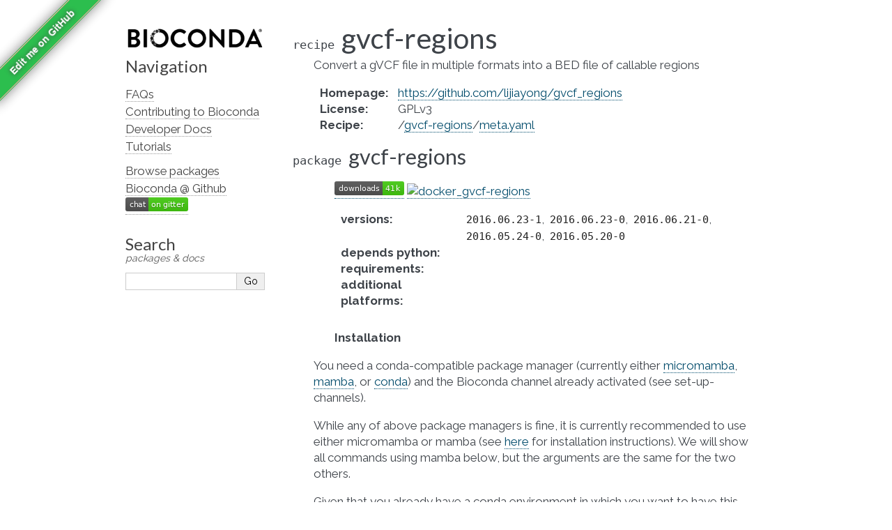

--- FILE ---
content_type: text/html; charset=utf-8
request_url: http://bioconda.github.io/recipes/gvcf-regions/README.html
body_size: 3915
content:
<!DOCTYPE html>

<html lang="en" data-content_root="../../">
  <head>
    <meta charset="utf-8" />
    <meta name="viewport" content="width=device-width, initial-scale=1.0" /><meta name="viewport" content="width=device-width, initial-scale=1" />

    <title>Package Recipe &#39;gvcf-regions&#39; &#8212; Bioconda  documentation</title>
    <link rel="stylesheet" type="text/css" href="../../_static/pygments.css?v=03e43079" />
    <link rel="stylesheet" type="text/css" href="../../_static/alabaster.css?v=39de963d" />
    <link rel="stylesheet" type="text/css" href="../../_static/graphviz.css?v=4ae1632d" />
    <link rel="stylesheet" type="text/css" href="../../_static/style.css?v=48720263" />
    <link rel="stylesheet" type="text/css" href="../../_static/font-awesome-4.7.0/css/font-awesome.min.css?v=02f538dc" />
    <script src="../../_static/documentation_options.js?v=5929fcd5"></script>
    <script src="../../_static/doctools.js?v=fd6eb6e6"></script>
    <script src="../../_static/sphinx_highlight.js?v=6ffebe34"></script>
    <script src="../../_static/vega.min.js?v=d54ef115"></script>
    <script src="../../_static/vega-lite.min.js?v=4fab2bf4"></script>
    <script src="../../_static/vega-embed.min.js?v=2f6bc6e4"></script>
    <link rel="index" title="Index" href="../../genindex.html" />
    <link rel="search" title="Search" href="../../search.html" />
    <link href="https://fonts.googleapis.com/css?family=Lato|Raleway" rel="stylesheet">
    <link href="https://fonts.googleapis.com/css?family=Inconsolata" rel="stylesheet">
    <link rel="preconnect" href="https://fonts.googleapis.com">
    <link rel="preconnect" href="https://fonts.gstatic.com" crossorigin>
    <link href="https://fonts.googleapis.com/css2?family=Raleway:wght@700&display=swap" rel="stylesheet">


    <link rel="apple-touch-icon" sizes="57x57" href="../../_static/apple-icon-57x57.png">
    <link rel="apple-touch-icon" sizes="60x60" href="../../_static/apple-icon-60x60.png">
    <link rel="apple-touch-icon" sizes="72x72" href="../../_static/apple-icon-72x72.png">
    <link rel="apple-touch-icon" sizes="76x76" href="../../_static/apple-icon-76x76.png">
    <link rel="apple-touch-icon" sizes="114x114" href="../../_static/apple-icon-114x114.png">
    <link rel="apple-touch-icon" sizes="120x120" href="../../_static/apple-icon-120x120.png">
    <link rel="apple-touch-icon" sizes="144x144" href="../../_static/apple-icon-144x144.png">
    <link rel="apple-touch-icon" sizes="152x152" href="../../_static/apple-icon-152x152.png">
    <link rel="apple-touch-icon" sizes="180x180" href="../../_static/apple-icon-180x180.png">
    <link rel="icon" type="image/png" sizes="192x192"  href="../../_static/android-icon-192x192.png">
    <link rel="icon" type="image/png" sizes="32x32" href="../../_static/favicon-32x32.png">
    <link rel="icon" type="image/png" sizes="96x96" href="../../_static/favicon-96x96.png">
    <link rel="icon" type="image/png" sizes="16x16" href="../../_static/favicon-16x16.png">
    <meta name="msapplication-TileColor" content="#ffffff">
    <meta name="msapplication-TileImage" content="../../_static/ms-icon-144x144.png">

    <link rel="manifest" href="../../_static/manifest.json">
    <meta name="theme-color" content="#ffffff">

   
  <link rel="stylesheet" href="../../_static/custom.css" type="text/css" />
  

  
  


  </head><body>
  

    <div class="document">
      <div class="documentwrapper">
        <div class="bodywrapper">
          

          <div class="body" role="main">
            
  <section id="gvcf-regions">
<dl class="conda recipe">
<dt class="sig sig-object conda">
<span class="property"><span class="pre">recipe</span> </span><span class="sig-name descname"><span class="pre">gvcf-regions</span></span></dt>
<dd><p>Convert a gVCF file in multiple formats into a BED file of callable regions</p>
<dl class="field-list simple">
<dt class="field-odd">Homepage<span class="colon">:</span></dt>
<dd class="field-odd"><p><a class="reference external" href="https://github.com/lijiayong/gvcf_regions">https://github.com/lijiayong/gvcf_regions</a></p>
</dd>
<dt class="field-even">License<span class="colon">:</span></dt>
<dd class="field-even"><p>GPLv3</p>
</dd>
<dt class="field-odd">Recipe<span class="colon">:</span></dt>
<dd class="field-odd"><p>/<a class="reference external" href="https://github.com/bioconda/bioconda-recipes/tree/master/recipes/gvcf-regions">gvcf-regions</a>/<a class="reference external" href="https://github.com/bioconda/bioconda-recipes/tree/master/recipes/gvcf-regions/meta.yaml">meta.yaml</a></p>
</dd>
</dl>
</dd></dl>

<dl class="conda package">
<dt class="sig sig-object conda" id="package-gvcf-regions">
<span class="property"><span class="pre">package</span> </span><span class="sig-name descname"><span class="pre">gvcf-regions</span></span><a class="headerlink" href="#package-gvcf-regions" title="Link to this definition">¶</a></dt>
<dd><blockquote>
<div><p><a class="reference external" href="https://anaconda.org/bioconda/gvcf-regions"><img alt="(downloads)" src="https://img.shields.io/conda/dn/bioconda/gvcf-regions.svg?style=flat" /></a> <a class="reference external" href="https://quay.io/repository/biocontainers/gvcf-regions"><img alt="docker_gvcf-regions" src="https://quay.io/repository/biocontainers/gvcf-regions/status" /></a></p>
<dl class="field-list simple">
<dt class="field-odd">versions<span class="colon">:</span></dt>
<dd class="field-odd"><p><code class="docutils literal notranslate"><span class="pre">2016.06.23-1</span></code>,  <code class="docutils literal notranslate"><span class="pre">2016.06.23-0</span></code>,  <code class="docutils literal notranslate"><span class="pre">2016.06.21-0</span></code>,  <code class="docutils literal notranslate"><span class="pre">2016.05.24-0</span></code>,  <code class="docutils literal notranslate"><span class="pre">2016.05.20-0</span></code></p>
</dd>
<dt class="field-even">depends python<span class="colon">:</span></dt>
<dd class="field-even"><p></p></dd>
<dt class="field-odd">requirements<span class="colon">:</span></dt>
<dd class="field-odd"><p></p></dd>
<dt class="field-even">additional platforms<span class="colon">:</span></dt>
<dd class="field-even"><p></p></dd>
</dl>
<p class="rubric">Installation</p>
</div></blockquote>
<p>You need a conda-compatible package manager
(currently either <a class="reference external" href="https://mamba.readthedocs.io">micromamba</a>, <a class="reference external" href="https://mamba.readthedocs.io">mamba</a>, or <a class="reference external" href="https://docs.conda.io/projects/conda">conda</a>)
and the Bioconda channel already activated (see <span class="xref std std-ref">set-up-channels</span>).</p>
<p>While any of above package managers is fine, it is currently recommended to use either
micromamba or mamba (see <a class="reference external" href="https://mamba.readthedocs.io">here</a> for installation instructions).
We will show all commands using mamba below, but the arguments are the same for the two
others.</p>
<p>Given that you already have a conda environment in which you want to have this package, install with:</p>
<div class="highlight-default notranslate"><div class="highlight"><pre><span></span>   <span class="n">mamba</span> <span class="n">install</span> <span class="n">gvcf</span><span class="o">-</span><span class="n">regions</span>

<span class="ow">and</span> <span class="n">update</span> <span class="k">with</span><span class="p">::</span>

   <span class="n">mamba</span> <span class="n">update</span> <span class="n">gvcf</span><span class="o">-</span><span class="n">regions</span>
</pre></div>
</div>
<p>To create a new environment, run:</p>
<div class="highlight-default notranslate"><div class="highlight"><pre><span></span><span class="n">mamba</span> <span class="n">create</span> <span class="o">--</span><span class="n">name</span> <span class="n">myenvname</span> <span class="n">gvcf</span><span class="o">-</span><span class="n">regions</span>
</pre></div>
</div>
<p>with <code class="docutils literal notranslate"><span class="pre">myenvname</span></code> being a reasonable name for the environment
(see e.g. the <a class="reference external" href="https://mamba.readthedocs.io">mamba docs</a> for details and further options).</p>
<p>Alternatively, use the docker container:</p>
<div class="highlight-default notranslate"><div class="highlight"><pre><span></span>   docker pull quay.io/biocontainers/gvcf-regions:&lt;tag&gt;

(see `gvcf-regions/tags`_ for valid values for ``&lt;tag&gt;``)
</pre></div>
</div>
</dd></dl>

<script>
    var package = "gvcf-regions";
    var versions = ["2016.06.23","2016.06.23","2016.06.21","2016.05.24","2016.05.20"];
</script><section id="download-stats">
<h2>Download stats<a class="headerlink" href="#download-stats" title="Link to this heading">¶</a></h2>
<div style="width: 100%" id="download_plot"></div>
<div style="width: 100%" id="platform_plot"></div>
<div style="width: 100%" id="cdf_plot"></div>

<script>
    window.onload = async function() {
  
        // Build cdf plot
        try {
            const cdf_spec_resp = await fetch("https://raw.githubusercontent.com/bioconda/bioconda-plots/main/resources/cdf.vl.json")
            if (!cdf_spec_resp.ok) {
                throw new Error(`Fetching failed with HTTP code ${cdf_spec_resp.status}.`);
            }
            const cdf_spec = await cdf_spec_resp.json();
            const cdf_data_resp = await fetch("https://raw.githubusercontent.com/bioconda/bioconda-plots/main/plots/cdf.json")
            if (!cdf_data_resp.ok) {
                throw new Error(`Fetching failed with HTTP code ${cdf_data_resp.status}.`);
            }
            const cdf_plot_data = await cdf_data_resp.json();
            const point_data_resp = await fetch(`https://raw.githubusercontent.com/bioconda/bioconda-plots/main/plots/${package}/cdf.json`)
            if (!point_data_resp.ok) {
                throw new Error(`Fetching failed with HTTP code ${point_data_resp.status}.`);
            }
            const single_point = await point_data_resp.json();
  
            cdf_spec.data.values = cdf_plot_data;
            cdf_spec.data.values.push(single_point.pop());
            vegaEmbed('#cdf_plot', cdf_spec);
        } catch (err) {
            console.error("An error occurred while building CDF plot: ", err)
        }
  
        // Build download plot
        try {
            const spec_resp = await fetch("https://raw.githubusercontent.com/bioconda/bioconda-plots/main/resources/versions.vl.json")
            if (!spec_resp.ok) {
                throw new Error(`Fetching failed with HTTP code ${spec_resp.status}.`);
            }
            const spec = await spec_resp.json();
            const version_data_resp = await fetch(`https://raw.githubusercontent.com/bioconda/bioconda-plots/main/plots/${package}/versions.json`)
            if (!version_data_resp.ok) {
                throw new Error(`Fetching failed with HTTP code ${version_data_resp.status}.`);
            }
            const plot_data = await version_data_resp.json();
            spec.data.values = plot_data;
            vegaEmbed('#download_plot', spec);
        } catch (err) {
            console.error("An error occurred while building downloads plot: ", err)
        }

        // Build platform download plot
        try {
            const spec_resp = await fetch("https://raw.githubusercontent.com/bioconda/bioconda-plots/main/resources/platforms.vl.json")
            if (!spec_resp.ok) {
                throw new Error(`Fetching failed with HTTP code ${spec_resp.status}.`);
            }
            const spec = await spec_resp.json();
            const platform_data_resp = await fetch(`https://raw.githubusercontent.com/bioconda/bioconda-plots/main/plots/${package}/platforms.json`)
            if (!platform_data_resp.ok) {
                throw new Error(`Fetching failed with HTTP code ${platform_data_resp.status}.`);
            }
            const plot_data = await platform_data_resp.json();
            spec.data.values = plot_data;
            vegaEmbed('#platform_plot', spec);
        } catch (err) {
            console.error("An error occurred while building platform downloads plot: ", err)
        }
  
    }
</script>
</section>
<section id="link-to-this-page">
<h2>Link to this page<a class="headerlink" href="#link-to-this-page" title="Link to this heading">¶</a></h2>
<p>Render an <a class="reference external" href="http://bioconda.github.io/recipes/gvcf-regions/README.html"><img alt="install-with-bioconda" src="https://img.shields.io/badge/install%20with-bioconda-brightgreen.svg?style=flat" /></a> badge with the following MarkDown:</p>
<div class="highlight-default notranslate"><div class="highlight"><pre><span></span>[![install with bioconda](https://img.shields.io/badge/install%20with-bioconda-brightgreen.svg?style=flat)](http://bioconda.github.io/recipes/gvcf-regions/README.html)
</pre></div>
</div>
</section>
</section>


          </div>
          
        </div>
      </div>
      <div class="sphinxsidebar" role="navigation" aria-label="Main">
        <div class="sphinxsidebarwrapper">
<p class="logo">
  <a href="../../index.html">
    <img class="logo" src="../../_static/logo/bioconda_monochrome_small.png" alt="Logo" />
    
  </a>
</p>








<h3>Navigation</h3>
<ul>
<li class="toctree-l1"><a class="reference internal" href="../../faqs.html">FAQs</a></li>
<li class="toctree-l1"><a class="reference internal" href="../../contributor/index.html">Contributing to Bioconda</a></li>
<li class="toctree-l1"><a class="reference internal" href="../../developer/index.html">Developer Docs</a></li>
<li class="toctree-l1"><a class="reference internal" href="../../tutorials/index.html">Tutorials</a></li>
</ul>

<ul>
  
  <li class="toctree-l1"><a href="../../conda-package_index.html">Browse packages</a></li>
  
  <li class="toctree-l1"><a href="https://github.com/bioconda/bioconda-recipes">Bioconda @ Github</a></li>
  
  <li class="toctree-l1"><a href="https://gitter.im/bioconda/Lobby"><img alt="Gitter" src="https://img.shields.io/gitter/room/bioconda/Lobby.svg"></a></li>
  
</ul>
<div id="searchbox" style="display: none" role="search">
    <h3 id="searchlabel">Search</h3>
    <p id="searchdesc">packages & docs</p>
    <div class="searchformwrapper">
    <form class="search" action="../../search.html" method="get">
      <input type="text" name="q" aria-labelledby="searchlabel" autocomplete="off" autocorrect="off" autocapitalize="off" spellcheck="false"/>
      <input type="submit" value="Go" />
    </form>
    </div>
</div>
<script>document.getElementById('searchbox').style.display = "block"</script>
        </div>
      </div>
      <div class="clearer"></div>
    </div><script>
    let closest;
    // Get the last part of the URL after the # symbol - should match the div id to display
    let id = window.location.hash.substring(1);
    if (id) {
        let elem = document.getElementById(id);
        if (elem != null) {
            // Get the closest "details" element and open it
            closest = elem.closest("details");
            if (closest) closest.open = true;
        }
    }
</script>

    
    <div class="footer">
      &#169;2016-2026, The Bioconda Team.
      
      |
      Powered by <a href="https://www.sphinx-doc.org/">Sphinx 9.1.0</a>
      &amp; <a href="https://alabaster.readthedocs.io">Alabaster 0.7.16</a>
      
      |
      <a href="../../_sources/recipes/gvcf-regions/README.rst.txt"
          rel="nofollow">Page source</a>
    </div>

    

    <div class="git-ribbon">
      <a href="https://github.com/bioconda/bioconda-recipes/edit/master/recipes/gvcf-regions/meta.yaml" rel="me">Edit me on GitHub</a>
    </div>
  </body>
</html>

--- FILE ---
content_type: text/css; charset=utf-8
request_url: http://bioconda.github.io/_static/style.css?v=48720263
body_size: 1936
content:
.recipe .descname {
    font-size: 240%;
    font-weight: normal;
    font-family: 'Lato', sans-serif;
}

.package .descname {
    font-size: 180%;
    font-weight: normal;
    font-family: 'Lato', sans-serif;
}

/* remove gray background for versions (own and dependencies) */
.package code {
    background: none;
}

/* visual hints for collapsed version list */
.package details summary {
    cursor: pointer;
}
.package details summary::after {
    content: "...";
}

/* hide truncated version list if full list is shown */
.package details[open] .truncated-version-list {
    display: none;
}

/* append conda-forge anvil logo to feedstock links

   - using ::before instead of ::after it would appear in front
   - vertical-align alows shifting it up and down
*/
a.conda-forge::after {
    background-image: url('just_anvil_black.png');
    background-size: 100% 100%;
    content: '';
    height: .4em;
    width: .8em;
    display: inline-block;
    vertical-align: .4em;
}

/* append bioconda circular logo to package links

   adjustments same as above; the circle sits a little
   lower to account for "optical weight".
*/
a.conda-package::after {
    background-image: url('logo/bioconda_circular.png');
    background-size: 100% 100%;
    content: '';
    height: .7em;
    width: .7em;
    display: inline-block;
    vertical-align: .2em;
}

/* Style field lists as comma separated block */
.field-list-wrapped ul {
    list-style: none;    /* no bullets */
    display: inline;     /* as word wrapped block */
    padding-left: 0px;   /* no indent */
}
.field-list-wrapped li {
    display: inline;     /* as word wrapped block */
    white-space: nowrap; /* no line breaks inside of list item */
}
.field-list-wrapped li::after {
    content: ", ";       /* add comma after each list item ... */
}
.field-list-wrapped li:last-child:after {
    content: "";         /* except for the last item */
}
.field-list-wrapped p {
    display: inline;    /* as word wrapped block, even if sphinx/docutils emit p */
}

/* Corner Ribbon
   Based on
   http://unindented.org/articles/2009/10/github-ribbon-using-css-transforms/
*/
.git-ribbon {
    background-color: #2cbe4e;
    overflow: hidden;
    /* top left corner of screen */
    position: fixed;
    left: -3em;
    top: 2.5em;
    /* 45 deg ccw rotation */
    -moz-transform: rotate(-45deg);
    -webkit-transform: rotate(-45deg);
    /* shadow */
    -moz-box-shadow: 0 0 1em #888;
    -webkit-box-shadow: 0 0 1em #888;
}
.git-ribbon a {
    border: 1px solid #faa;
    color: #fff;
    display: block;
    font: bold 81.25% 'Helvetiva Neue', Helvetica, Arial, sans-serif;
    margin: 0.05em 0 0.075em 0;
    padding: 0.5em 3.5em;
    text-align: center;
    text-decoration: none;
    /* shadow */
    text-shadow: 0 0 0.5em #444;
}


table.tutorial {
    -webkit-box-shadow: none;
    box-shadow: none;
    border: none;
}
table.tutorial th {
    border: none;
}
table.tutorial td {
    border: none;
}


/* The label of a <details> block when collapsed */
details summary {

    cursor: pointer;  /* to make it obvious it can be interacted with */
    font-size: 85%;
    color: #888;
    font-style: italic;
}

/* The contents of a <details> block after expanding */
details div.details {
    border: 1px solid black;
    font-size: 85%;
    padding: 1em;

}

/* The heading for the search bar in the left-hand nav */
#searchlabel {
    line-height: 10px;
    padding-top: 25px;
}

/* The sub-heading for the search bar in the left-hand nav */
#searchdesc {
    margin: 0px;
    font-style: italic;
}

/* Used on the front page to describe the workflow diagram */
.circlednumber {
    font-size: 150%;
    font-weight: bold;
    color: #3eb049;
}

/* in the overview section, move the details up close to the previous
 * paragraph*/
#overview details {
    margin-top: -15px;
}

/* If a details section includes an anchor, this styles the "¶" symbol */
details a.headerlink {
    color: #ccc;
    visibility: visible;
}

/* when using .. datechanged:: directive, makes the whole thing italic and
* a little smaller */
div.datechanged {
    font-style: italic;
    font-size: 0.9em;
}

/* "conda green" for the .. datechanged:: label */
.versionmodified {
    color: #3eb049;
}


/* make the inventory tables (for ci and docker) fit a little better on screen */
table.inventory {
    overflow-x: scroll;
    font-size: 0.8em;
}

table.inventory th, td {
    min-width: 100px;
}

code.xref {
    font-weight: normal;
}

/* for :program:`program-name` roles */
.program {
    font-weight: normal;
    font-style: italic;
    font-family: 'Consolas', 'Menlo', 'DejaVu Sans Mono', 'Bitstream Vera Sans Mono', monospace;
    font-size: 0.9em;
}
/* for :command:`cmd here` roles */
.command {
    font-weight: normal;
    font-family: 'Consolas', 'Menlo', 'DejaVu Sans Mono', 'Bitstream Vera Sans Mono', monospace;
    font-size: 0.9em;
}

/* for :file:`path` roles */
.file {
    font-weight: normal;
    font-family: 'Consolas', 'Menlo', 'DejaVu Sans Mono', 'Bitstream Vera Sans Mono', monospace;
    font-size: 0.9em;
    background-color: transparent;
}

/* Text under figures */ 
.caption-text {
    font-style: italic;
    font-size: 0.9em;
}

/* add more space to lists */
ol.simple p {
    margin-bottom: 1em;
}
ul.simple p {
    margin-bottom: 1em;
}


--- FILE ---
content_type: text/css; charset=utf-8
request_url: http://bioconda.github.io/_static/custom.css
body_size: 42
content:
/* This file intentionally left blank. */


--- FILE ---
content_type: text/plain; charset=utf-8
request_url: https://raw.githubusercontent.com/bioconda/bioconda-plots/main/plots/gvcf-regions/cdf.json
body_size: -633
content:
[{"package": "gvcf-regions", "downloads": 40500, "count": 9938}]

--- FILE ---
content_type: image/svg+xml;charset=utf-8
request_url: https://img.shields.io/badge/install%20with-bioconda-brightgreen.svg?style=flat
body_size: -3
content:
<svg xmlns="http://www.w3.org/2000/svg" width="128" height="20" role="img" aria-label="install with: bioconda"><title>install with: bioconda</title><linearGradient id="s" x2="0" y2="100%"><stop offset="0" stop-color="#bbb" stop-opacity=".1"/><stop offset="1" stop-opacity=".1"/></linearGradient><clipPath id="r"><rect width="128" height="20" rx="3" fill="#fff"/></clipPath><g clip-path="url(#r)"><rect width="69" height="20" fill="#555"/><rect x="69" width="59" height="20" fill="#4c1"/><rect width="128" height="20" fill="url(#s)"/></g><g fill="#fff" text-anchor="middle" font-family="Verdana,Geneva,DejaVu Sans,sans-serif" text-rendering="geometricPrecision" font-size="110"><text aria-hidden="true" x="355" y="150" fill="#010101" fill-opacity=".3" transform="scale(.1)" textLength="590">install with</text><text x="355" y="140" transform="scale(.1)" fill="#fff" textLength="590">install with</text><text aria-hidden="true" x="975" y="150" fill="#010101" fill-opacity=".3" transform="scale(.1)" textLength="490">bioconda</text><text x="975" y="140" transform="scale(.1)" fill="#fff" textLength="490">bioconda</text></g></svg>

--- FILE ---
content_type: text/plain; charset=utf-8
request_url: https://raw.githubusercontent.com/bioconda/bioconda-plots/main/resources/versions.vl.json
body_size: -343
content:
{
  "$schema":"https://vega.github.io/schema/vega-lite/v5.json",
  "title": "Downloads by Version",
  "description": "Downloads of various versions of a bioconda package.",
  "data":{
    "values":[]
  },
  "width":"container",
  "mark":{
    "type":"line",
    "point":{
      "filled":true
    }
  },
  "encoding":{
    "x":{
      "field":"date",
      "type":"temporal",
      "timeUnit":"yearmonthdate",
      "title":"date",
      "axis":{
        "labelAngle":-15
      }
    },
    "y":{
      "field":"delta",
      "type":"quantitative",
      "title":"downloads"
    },
    "color":{
      "field":"version",
      "type":"nominal"
    },
    "tooltip":{
      "field":"delta"
    }
  }
}

--- FILE ---
content_type: text/plain; charset=utf-8
request_url: https://raw.githubusercontent.com/bioconda/bioconda-plots/main/plots/gvcf-regions/versions.json
body_size: -45
content:
[{"date":"2026-01-13","total":5983,"delta":1,"version":"2016.05.20"},{"date":"2026-01-14","total":5984,"delta":1,"version":"2016.05.20"},{"date":"2026-01-15","total":5985,"delta":1,"version":"2016.05.20"},{"date":"2026-01-16","total":5986,"delta":1,"version":"2016.05.20"},{"date":"2026-01-17","total":5987,"delta":1,"version":"2016.05.20"},{"date":"2026-01-18","total":5989,"delta":2,"version":"2016.05.20"},{"date":"2026-01-19","total":5990,"delta":1,"version":"2016.05.20"},{"date":"2026-01-20","total":5991,"delta":1,"version":"2016.05.20"},{"date":"2026-01-21","total":5992,"delta":1,"version":"2016.05.20"},{"date":"2026-01-26","total":6001,"delta":9,"version":"2016.05.20"},{"date":"2026-01-27","total":6002,"delta":1,"version":"2016.05.20"},{"date":"2026-01-28","total":6003,"delta":1,"version":"2016.05.20"},{"date":"2026-01-29","total":6005,"delta":2,"version":"2016.05.20"},{"date":"2026-01-30","total":6006,"delta":1,"version":"2016.05.20"},{"date":"2026-01-13","total":7225,"delta":1,"version":"2016.05.24"},{"date":"2026-01-14","total":7226,"delta":1,"version":"2016.05.24"},{"date":"2026-01-15","total":7227,"delta":1,"version":"2016.05.24"},{"date":"2026-01-16","total":7228,"delta":1,"version":"2016.05.24"},{"date":"2026-01-17","total":7229,"delta":1,"version":"2016.05.24"},{"date":"2026-01-18","total":7233,"delta":4,"version":"2016.05.24"},{"date":"2026-01-19","total":7234,"delta":1,"version":"2016.05.24"},{"date":"2026-01-20","total":7235,"delta":1,"version":"2016.05.24"},{"date":"2026-01-21","total":7236,"delta":1,"version":"2016.05.24"},{"date":"2026-01-26","total":7248,"delta":12,"version":"2016.05.24"},{"date":"2026-01-27","total":7249,"delta":1,"version":"2016.05.24"},{"date":"2026-01-28","total":7250,"delta":1,"version":"2016.05.24"},{"date":"2026-01-29","total":7251,"delta":1,"version":"2016.05.24"},{"date":"2026-01-30","total":7252,"delta":1,"version":"2016.05.24"},{"date":"2026-01-13","total":11353,"delta":0,"version":"2016.06.21"},{"date":"2026-01-14","total":11353,"delta":0,"version":"2016.06.21"},{"date":"2026-01-15","total":11353,"delta":0,"version":"2016.06.21"},{"date":"2026-01-16","total":11353,"delta":0,"version":"2016.06.21"},{"date":"2026-01-17","total":11353,"delta":0,"version":"2016.06.21"},{"date":"2026-01-18","total":11356,"delta":3,"version":"2016.06.21"},{"date":"2026-01-19","total":11356,"delta":0,"version":"2016.06.21"},{"date":"2026-01-20","total":11356,"delta":0,"version":"2016.06.21"},{"date":"2026-01-21","total":11357,"delta":1,"version":"2016.06.21"},{"date":"2026-01-26","total":11363,"delta":6,"version":"2016.06.21"},{"date":"2026-01-27","total":11363,"delta":0,"version":"2016.06.21"},{"date":"2026-01-28","total":11363,"delta":0,"version":"2016.06.21"},{"date":"2026-01-29","total":11363,"delta":0,"version":"2016.06.21"},{"date":"2026-01-30","total":11363,"delta":0,"version":"2016.06.21"},{"date":"2026-01-13","total":15853,"delta":0,"version":"2016.06.23"},{"date":"2026-01-14","total":15853,"delta":0,"version":"2016.06.23"},{"date":"2026-01-15","total":15853,"delta":0,"version":"2016.06.23"},{"date":"2026-01-16","total":15853,"delta":0,"version":"2016.06.23"},{"date":"2026-01-17","total":15853,"delta":0,"version":"2016.06.23"},{"date":"2026-01-18","total":15858,"delta":5,"version":"2016.06.23"},{"date":"2026-01-19","total":15858,"delta":0,"version":"2016.06.23"},{"date":"2026-01-20","total":15858,"delta":0,"version":"2016.06.23"},{"date":"2026-01-21","total":15859,"delta":1,"version":"2016.06.23"},{"date":"2026-01-26","total":15868,"delta":9,"version":"2016.06.23"},{"date":"2026-01-27","total":15868,"delta":0,"version":"2016.06.23"},{"date":"2026-01-28","total":15868,"delta":0,"version":"2016.06.23"},{"date":"2026-01-29","total":15868,"delta":0,"version":"2016.06.23"},{"date":"2026-01-30","total":15868,"delta":0,"version":"2016.06.23"}]